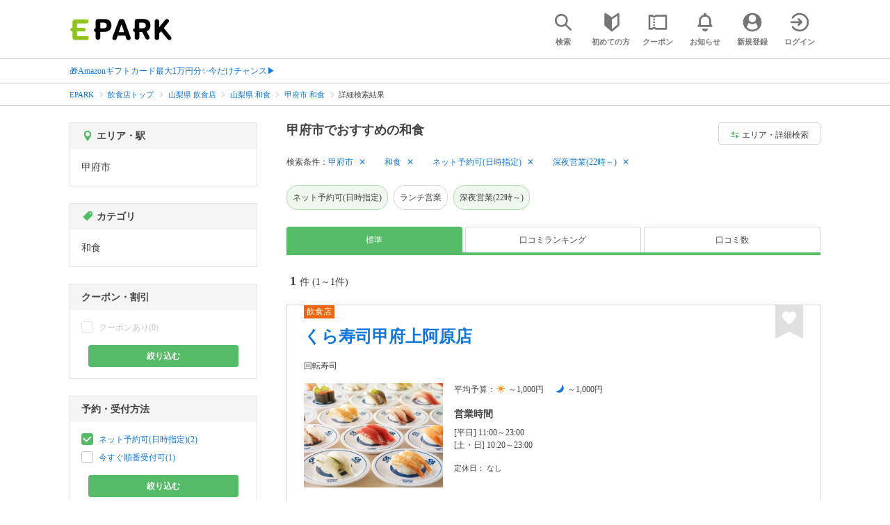

--- FILE ---
content_type: text/html; charset=UTF-8
request_url: https://epark.jp/v2auth/sso
body_size: 611
content:
https://v1-account.epark.jp/auth/sso?client_id=epark_faspa&redirect_uri=https%3A%2F%2Fepark.jp%2Fv2auth&state=6eiLt0Bqn4eQXlX3OX2qR7GfO0asnDxaNmxAxluO